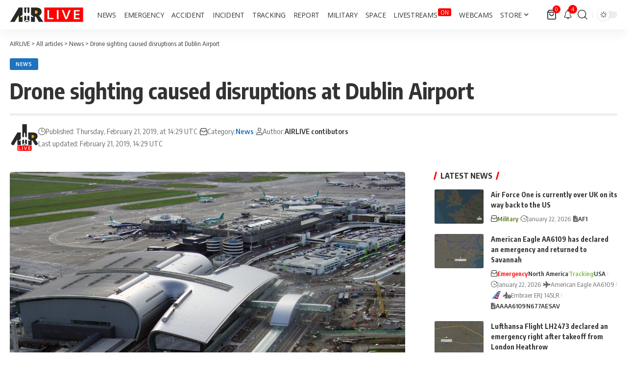

--- FILE ---
content_type: text/html; charset=utf-8
request_url: https://www.google.com/recaptcha/api2/aframe
body_size: 266
content:
<!DOCTYPE HTML><html><head><meta http-equiv="content-type" content="text/html; charset=UTF-8"></head><body><script nonce="2sayvNNPmHswaxCqzLI-uw">/** Anti-fraud and anti-abuse applications only. See google.com/recaptcha */ try{var clients={'sodar':'https://pagead2.googlesyndication.com/pagead/sodar?'};window.addEventListener("message",function(a){try{if(a.source===window.parent){var b=JSON.parse(a.data);var c=clients[b['id']];if(c){var d=document.createElement('img');d.src=c+b['params']+'&rc='+(localStorage.getItem("rc::a")?sessionStorage.getItem("rc::b"):"");window.document.body.appendChild(d);sessionStorage.setItem("rc::e",parseInt(sessionStorage.getItem("rc::e")||0)+1);localStorage.setItem("rc::h",'1769121048005');}}}catch(b){}});window.parent.postMessage("_grecaptcha_ready", "*");}catch(b){}</script></body></html>

--- FILE ---
content_type: application/javascript; charset=utf-8
request_url: https://fundingchoicesmessages.google.com/f/AGSKWxX1MDrQ8A9wQHFCoSBsApsJKodNdparMshwP2hcU3_Pu9dV5LmDMlh28ZVSi_bvaoBjN8_m3sWl06Rn7RgFC784BpzT3hNJ0SMG9_P2TS4nlQPi_jLchmeE7npWypfntezSaW6Fnog1sqkYXL9rs7h30SExm__4q1QbhSumtAtjqerWLLbB02cCbxwW/_/adzonebelowplayer.?advsystem=/spotxchangeplugin.=%22/ad_campaign%22])_your_ad.
body_size: -1288
content:
window['de320e68-e8be-457d-8c56-1aaf6152b197'] = true;